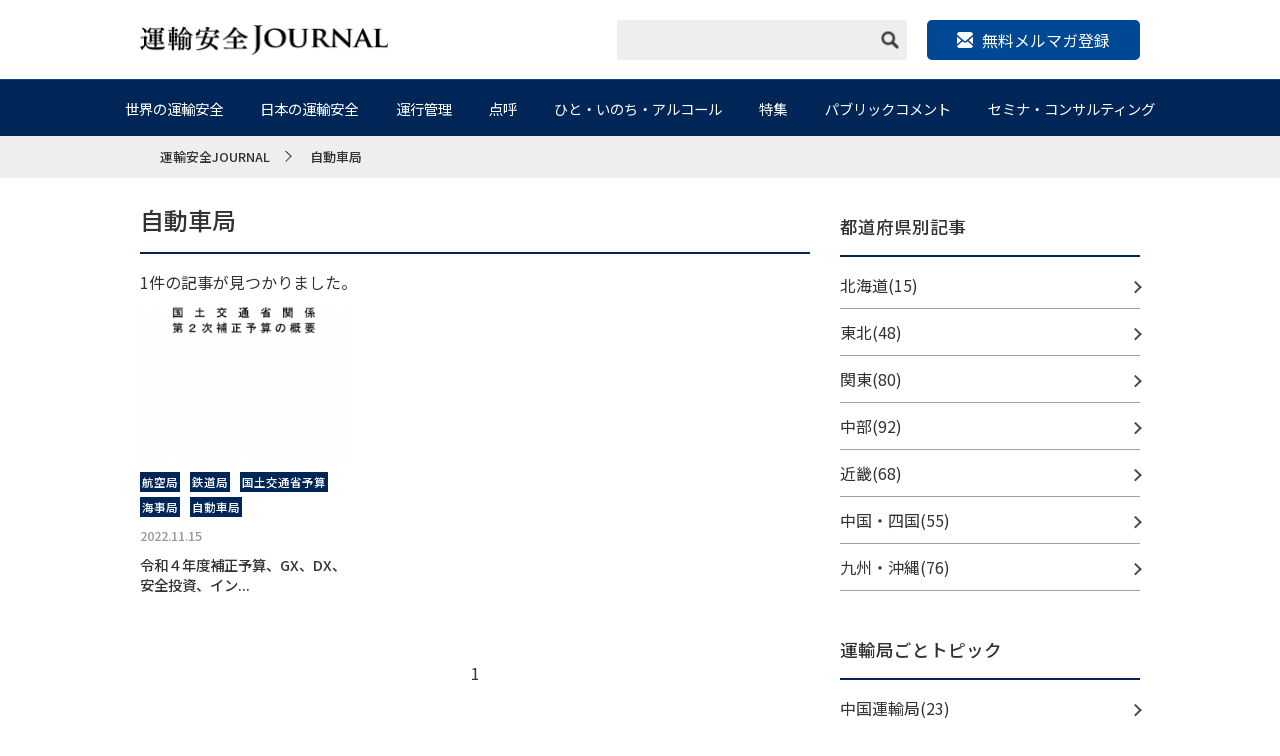

--- FILE ---
content_type: text/html; charset=UTF-8
request_url: https://transport-safety.jp/archives/tag/%E8%87%AA%E5%8B%95%E8%BB%8A%E5%B1%80
body_size: 70696
content:
<!DOCTYPE html>
<html lang="ja">
<head>
    <meta charset="utf-8">
    <meta http-equiv="X-UA-Compatible" content="IE=edge">
    <meta name="viewport" content="width=device-width, initial-scale=1.0">
    <meta name="format-detection" content="telephone=no">
    <meta name="google-site-verification" content="wWPTUW2Iv7YrS1ryFC3i8h8G0JVDLOicq_zSe8bKKkI" />
    
    <link href="https://fonts.googleapis.com/css?family=Noto+Sans+JP:100,300,400,500&amp;subset=japanese" rel="stylesheet">
    <link href="https://fonts.googleapis.com/css?family=Noto+Sans+KR:100,300,400,500&amp;subset=japanese" rel="stylesheet">
    <!-- webfont end -->
    <link rel="stylesheet" href="https://transport-safety.jp/wp-content/themes/transport-safety/css/base.css">
    <link rel="stylesheet" href="https://transport-safety.jp/wp-content/themes/transport-safety/css/style.css">
    <link rel="stylesheet" href="https://transport-safety.jp/wp-content/themes/transport-safety/css/style20251015.css">
    <link rel="stylesheet" href="https://transport-safety.jp/wp-content/themes/transport-safety/css/common.css">
    <link rel="stylesheet" href="https://transport-safety.jp/wp-content/themes/transport-safety/js/slick/slick.css">
    <link rel="stylesheet" type="text/css" href="https://transport-safety.jp/wp-content/themes/transport-safety/js/colorbox/colorbox.css">
    <!--202310ヘッダー改修用CSS-->
    <link rel="stylesheet" href="https://transport-safety.jp/wp-content/themes/transport-safety/css/202310.css">
    <!-- css end -->
    <script src="https://ajax.googleapis.com/ajax/libs/jquery/1.11.1/jquery.min.js"></script>
    <script src="https://transport-safety.jp/wp-content/themes/transport-safety/js/function.js"></script>
    <script src="https://transport-safety.jp/wp-content/themes/transport-safety/js/matchHeight/matchHeight.js"></script>
    <script src="https://transport-safety.jp/wp-content/themes/transport-safety/js/slick/slick.min.js"></script>
    <script src="https://transport-safety.jp/wp-content/themes/transport-safety/js/colorbox/colorbox.min.js"></script>
    <!-- js end -->
    <link rel="icon" href="https://transport-safety.jp/wp-content/themes/transport-safety/img/common/favicon.ico">
    <!-- favicon end -->
    <!-- Google Tag Manager -->
    <script>(function(w,d,s,l,i){w[l]=w[l]||[];w[l].push({'gtm.start':
    new Date().getTime(),event:'gtm.js'});var f=d.getElementsByTagName(s)[0],
    j=d.createElement(s),dl=l!='dataLayer'?'&l='+l:'';j.async=true;j.src=
    'https://www.googletagmanager.com/gtm.js?id='+i+dl;f.parentNode.insertBefore(j,f);
    })(window,document,'script','dataLayer','GTM-M6PG4C3');</script>
    <!-- End Google Tag Manager -->
    
		<!-- All in One SEO 4.8.0 - aioseo.com -->
		<title>自動車局 - 運輸安全JOURNAL</title>
	<meta name="robots" content="max-image-preview:large" />
	<link rel="canonical" href="https://transport-safety.jp/archives/tag/%e8%87%aa%e5%8b%95%e8%bb%8a%e5%b1%80" />
	<meta name="generator" content="All in One SEO (AIOSEO) 4.8.0" />
		<script type="application/ld+json" class="aioseo-schema">
			{"@context":"https:\/\/schema.org","@graph":[{"@type":"BreadcrumbList","@id":"https:\/\/transport-safety.jp\/archives\/tag\/%E8%87%AA%E5%8B%95%E8%BB%8A%E5%B1%80#breadcrumblist","itemListElement":[{"@type":"ListItem","@id":"https:\/\/transport-safety.jp\/#listItem","position":1,"name":"\u5bb6","item":"https:\/\/transport-safety.jp\/","nextItem":{"@type":"ListItem","@id":"https:\/\/transport-safety.jp\/archives\/tag\/%e8%87%aa%e5%8b%95%e8%bb%8a%e5%b1%80#listItem","name":"\u81ea\u52d5\u8eca\u5c40"}},{"@type":"ListItem","@id":"https:\/\/transport-safety.jp\/archives\/tag\/%e8%87%aa%e5%8b%95%e8%bb%8a%e5%b1%80#listItem","position":2,"name":"\u81ea\u52d5\u8eca\u5c40","previousItem":{"@type":"ListItem","@id":"https:\/\/transport-safety.jp\/#listItem","name":"\u5bb6"}}]},{"@type":"CollectionPage","@id":"https:\/\/transport-safety.jp\/archives\/tag\/%E8%87%AA%E5%8B%95%E8%BB%8A%E5%B1%80#collectionpage","url":"https:\/\/transport-safety.jp\/archives\/tag\/%E8%87%AA%E5%8B%95%E8%BB%8A%E5%B1%80","name":"\u81ea\u52d5\u8eca\u5c40 - \u904b\u8f38\u5b89\u5168JOURNAL","inLanguage":"ja","isPartOf":{"@id":"https:\/\/transport-safety.jp\/#website"},"breadcrumb":{"@id":"https:\/\/transport-safety.jp\/archives\/tag\/%E8%87%AA%E5%8B%95%E8%BB%8A%E5%B1%80#breadcrumblist"}},{"@type":"Organization","@id":"https:\/\/transport-safety.jp\/#organization","name":"\u904b\u8f38\u5b89\u5168JOURNAL","description":"\u904b\u8f38\u696d\u754c\u3068\u4ea4\u901a\u5b89\u5168\u3092\u611b\u3059\u308b\u3059\u3079\u3066\u306e\u8005\u305f\u3061\u3078\u304a\u5c4a\u3051\u3059\u308b\u696d\u754c\u7d19","url":"https:\/\/transport-safety.jp\/"},{"@type":"WebSite","@id":"https:\/\/transport-safety.jp\/#website","url":"https:\/\/transport-safety.jp\/","name":"\u904b\u8f38\u5b89\u5168JOURNAL","description":"\u904b\u8f38\u696d\u754c\u3068\u4ea4\u901a\u5b89\u5168\u3092\u611b\u3059\u308b\u3059\u3079\u3066\u306e\u8005\u305f\u3061\u3078\u304a\u5c4a\u3051\u3059\u308b\u696d\u754c\u7d19","inLanguage":"ja","publisher":{"@id":"https:\/\/transport-safety.jp\/#organization"}}]}
		</script>
		<!-- All in One SEO -->

<link rel="alternate" type="application/rss+xml" title="運輸安全JOURNAL &raquo; 自動車局 タグのフィード" href="https://transport-safety.jp/archives/tag/%e8%87%aa%e5%8b%95%e8%bb%8a%e5%b1%80/feed" />
<script type="text/javascript">
window._wpemojiSettings = {"baseUrl":"https:\/\/s.w.org\/images\/core\/emoji\/14.0.0\/72x72\/","ext":".png","svgUrl":"https:\/\/s.w.org\/images\/core\/emoji\/14.0.0\/svg\/","svgExt":".svg","source":{"concatemoji":"https:\/\/transport-safety.jp\/wp-includes\/js\/wp-emoji-release.min.js?ver=6.2.5"}};
/*! This file is auto-generated */
!function(e,a,t){var n,r,o,i=a.createElement("canvas"),p=i.getContext&&i.getContext("2d");function s(e,t){p.clearRect(0,0,i.width,i.height),p.fillText(e,0,0);e=i.toDataURL();return p.clearRect(0,0,i.width,i.height),p.fillText(t,0,0),e===i.toDataURL()}function c(e){var t=a.createElement("script");t.src=e,t.defer=t.type="text/javascript",a.getElementsByTagName("head")[0].appendChild(t)}for(o=Array("flag","emoji"),t.supports={everything:!0,everythingExceptFlag:!0},r=0;r<o.length;r++)t.supports[o[r]]=function(e){if(p&&p.fillText)switch(p.textBaseline="top",p.font="600 32px Arial",e){case"flag":return s("\ud83c\udff3\ufe0f\u200d\u26a7\ufe0f","\ud83c\udff3\ufe0f\u200b\u26a7\ufe0f")?!1:!s("\ud83c\uddfa\ud83c\uddf3","\ud83c\uddfa\u200b\ud83c\uddf3")&&!s("\ud83c\udff4\udb40\udc67\udb40\udc62\udb40\udc65\udb40\udc6e\udb40\udc67\udb40\udc7f","\ud83c\udff4\u200b\udb40\udc67\u200b\udb40\udc62\u200b\udb40\udc65\u200b\udb40\udc6e\u200b\udb40\udc67\u200b\udb40\udc7f");case"emoji":return!s("\ud83e\udef1\ud83c\udffb\u200d\ud83e\udef2\ud83c\udfff","\ud83e\udef1\ud83c\udffb\u200b\ud83e\udef2\ud83c\udfff")}return!1}(o[r]),t.supports.everything=t.supports.everything&&t.supports[o[r]],"flag"!==o[r]&&(t.supports.everythingExceptFlag=t.supports.everythingExceptFlag&&t.supports[o[r]]);t.supports.everythingExceptFlag=t.supports.everythingExceptFlag&&!t.supports.flag,t.DOMReady=!1,t.readyCallback=function(){t.DOMReady=!0},t.supports.everything||(n=function(){t.readyCallback()},a.addEventListener?(a.addEventListener("DOMContentLoaded",n,!1),e.addEventListener("load",n,!1)):(e.attachEvent("onload",n),a.attachEvent("onreadystatechange",function(){"complete"===a.readyState&&t.readyCallback()})),(e=t.source||{}).concatemoji?c(e.concatemoji):e.wpemoji&&e.twemoji&&(c(e.twemoji),c(e.wpemoji)))}(window,document,window._wpemojiSettings);
</script>
<style type="text/css">
img.wp-smiley,
img.emoji {
	display: inline !important;
	border: none !important;
	box-shadow: none !important;
	height: 1em !important;
	width: 1em !important;
	margin: 0 0.07em !important;
	vertical-align: -0.1em !important;
	background: none !important;
	padding: 0 !important;
}
</style>
	<link rel='stylesheet' id='wp-block-library-css' href='https://transport-safety.jp/wp-includes/css/dist/block-library/style.min.css?ver=6.2.5' type='text/css' media='all' />
<link rel='stylesheet' id='classic-theme-styles-css' href='https://transport-safety.jp/wp-includes/css/classic-themes.min.css?ver=6.2.5' type='text/css' media='all' />
<style id='global-styles-inline-css' type='text/css'>
body{--wp--preset--color--black: #000000;--wp--preset--color--cyan-bluish-gray: #abb8c3;--wp--preset--color--white: #ffffff;--wp--preset--color--pale-pink: #f78da7;--wp--preset--color--vivid-red: #cf2e2e;--wp--preset--color--luminous-vivid-orange: #ff6900;--wp--preset--color--luminous-vivid-amber: #fcb900;--wp--preset--color--light-green-cyan: #7bdcb5;--wp--preset--color--vivid-green-cyan: #00d084;--wp--preset--color--pale-cyan-blue: #8ed1fc;--wp--preset--color--vivid-cyan-blue: #0693e3;--wp--preset--color--vivid-purple: #9b51e0;--wp--preset--gradient--vivid-cyan-blue-to-vivid-purple: linear-gradient(135deg,rgba(6,147,227,1) 0%,rgb(155,81,224) 100%);--wp--preset--gradient--light-green-cyan-to-vivid-green-cyan: linear-gradient(135deg,rgb(122,220,180) 0%,rgb(0,208,130) 100%);--wp--preset--gradient--luminous-vivid-amber-to-luminous-vivid-orange: linear-gradient(135deg,rgba(252,185,0,1) 0%,rgba(255,105,0,1) 100%);--wp--preset--gradient--luminous-vivid-orange-to-vivid-red: linear-gradient(135deg,rgba(255,105,0,1) 0%,rgb(207,46,46) 100%);--wp--preset--gradient--very-light-gray-to-cyan-bluish-gray: linear-gradient(135deg,rgb(238,238,238) 0%,rgb(169,184,195) 100%);--wp--preset--gradient--cool-to-warm-spectrum: linear-gradient(135deg,rgb(74,234,220) 0%,rgb(151,120,209) 20%,rgb(207,42,186) 40%,rgb(238,44,130) 60%,rgb(251,105,98) 80%,rgb(254,248,76) 100%);--wp--preset--gradient--blush-light-purple: linear-gradient(135deg,rgb(255,206,236) 0%,rgb(152,150,240) 100%);--wp--preset--gradient--blush-bordeaux: linear-gradient(135deg,rgb(254,205,165) 0%,rgb(254,45,45) 50%,rgb(107,0,62) 100%);--wp--preset--gradient--luminous-dusk: linear-gradient(135deg,rgb(255,203,112) 0%,rgb(199,81,192) 50%,rgb(65,88,208) 100%);--wp--preset--gradient--pale-ocean: linear-gradient(135deg,rgb(255,245,203) 0%,rgb(182,227,212) 50%,rgb(51,167,181) 100%);--wp--preset--gradient--electric-grass: linear-gradient(135deg,rgb(202,248,128) 0%,rgb(113,206,126) 100%);--wp--preset--gradient--midnight: linear-gradient(135deg,rgb(2,3,129) 0%,rgb(40,116,252) 100%);--wp--preset--duotone--dark-grayscale: url('#wp-duotone-dark-grayscale');--wp--preset--duotone--grayscale: url('#wp-duotone-grayscale');--wp--preset--duotone--purple-yellow: url('#wp-duotone-purple-yellow');--wp--preset--duotone--blue-red: url('#wp-duotone-blue-red');--wp--preset--duotone--midnight: url('#wp-duotone-midnight');--wp--preset--duotone--magenta-yellow: url('#wp-duotone-magenta-yellow');--wp--preset--duotone--purple-green: url('#wp-duotone-purple-green');--wp--preset--duotone--blue-orange: url('#wp-duotone-blue-orange');--wp--preset--font-size--small: 13px;--wp--preset--font-size--medium: 20px;--wp--preset--font-size--large: 36px;--wp--preset--font-size--x-large: 42px;--wp--preset--spacing--20: 0.44rem;--wp--preset--spacing--30: 0.67rem;--wp--preset--spacing--40: 1rem;--wp--preset--spacing--50: 1.5rem;--wp--preset--spacing--60: 2.25rem;--wp--preset--spacing--70: 3.38rem;--wp--preset--spacing--80: 5.06rem;--wp--preset--shadow--natural: 6px 6px 9px rgba(0, 0, 0, 0.2);--wp--preset--shadow--deep: 12px 12px 50px rgba(0, 0, 0, 0.4);--wp--preset--shadow--sharp: 6px 6px 0px rgba(0, 0, 0, 0.2);--wp--preset--shadow--outlined: 6px 6px 0px -3px rgba(255, 255, 255, 1), 6px 6px rgba(0, 0, 0, 1);--wp--preset--shadow--crisp: 6px 6px 0px rgba(0, 0, 0, 1);}:where(.is-layout-flex){gap: 0.5em;}body .is-layout-flow > .alignleft{float: left;margin-inline-start: 0;margin-inline-end: 2em;}body .is-layout-flow > .alignright{float: right;margin-inline-start: 2em;margin-inline-end: 0;}body .is-layout-flow > .aligncenter{margin-left: auto !important;margin-right: auto !important;}body .is-layout-constrained > .alignleft{float: left;margin-inline-start: 0;margin-inline-end: 2em;}body .is-layout-constrained > .alignright{float: right;margin-inline-start: 2em;margin-inline-end: 0;}body .is-layout-constrained > .aligncenter{margin-left: auto !important;margin-right: auto !important;}body .is-layout-constrained > :where(:not(.alignleft):not(.alignright):not(.alignfull)){max-width: var(--wp--style--global--content-size);margin-left: auto !important;margin-right: auto !important;}body .is-layout-constrained > .alignwide{max-width: var(--wp--style--global--wide-size);}body .is-layout-flex{display: flex;}body .is-layout-flex{flex-wrap: wrap;align-items: center;}body .is-layout-flex > *{margin: 0;}:where(.wp-block-columns.is-layout-flex){gap: 2em;}.has-black-color{color: var(--wp--preset--color--black) !important;}.has-cyan-bluish-gray-color{color: var(--wp--preset--color--cyan-bluish-gray) !important;}.has-white-color{color: var(--wp--preset--color--white) !important;}.has-pale-pink-color{color: var(--wp--preset--color--pale-pink) !important;}.has-vivid-red-color{color: var(--wp--preset--color--vivid-red) !important;}.has-luminous-vivid-orange-color{color: var(--wp--preset--color--luminous-vivid-orange) !important;}.has-luminous-vivid-amber-color{color: var(--wp--preset--color--luminous-vivid-amber) !important;}.has-light-green-cyan-color{color: var(--wp--preset--color--light-green-cyan) !important;}.has-vivid-green-cyan-color{color: var(--wp--preset--color--vivid-green-cyan) !important;}.has-pale-cyan-blue-color{color: var(--wp--preset--color--pale-cyan-blue) !important;}.has-vivid-cyan-blue-color{color: var(--wp--preset--color--vivid-cyan-blue) !important;}.has-vivid-purple-color{color: var(--wp--preset--color--vivid-purple) !important;}.has-black-background-color{background-color: var(--wp--preset--color--black) !important;}.has-cyan-bluish-gray-background-color{background-color: var(--wp--preset--color--cyan-bluish-gray) !important;}.has-white-background-color{background-color: var(--wp--preset--color--white) !important;}.has-pale-pink-background-color{background-color: var(--wp--preset--color--pale-pink) !important;}.has-vivid-red-background-color{background-color: var(--wp--preset--color--vivid-red) !important;}.has-luminous-vivid-orange-background-color{background-color: var(--wp--preset--color--luminous-vivid-orange) !important;}.has-luminous-vivid-amber-background-color{background-color: var(--wp--preset--color--luminous-vivid-amber) !important;}.has-light-green-cyan-background-color{background-color: var(--wp--preset--color--light-green-cyan) !important;}.has-vivid-green-cyan-background-color{background-color: var(--wp--preset--color--vivid-green-cyan) !important;}.has-pale-cyan-blue-background-color{background-color: var(--wp--preset--color--pale-cyan-blue) !important;}.has-vivid-cyan-blue-background-color{background-color: var(--wp--preset--color--vivid-cyan-blue) !important;}.has-vivid-purple-background-color{background-color: var(--wp--preset--color--vivid-purple) !important;}.has-black-border-color{border-color: var(--wp--preset--color--black) !important;}.has-cyan-bluish-gray-border-color{border-color: var(--wp--preset--color--cyan-bluish-gray) !important;}.has-white-border-color{border-color: var(--wp--preset--color--white) !important;}.has-pale-pink-border-color{border-color: var(--wp--preset--color--pale-pink) !important;}.has-vivid-red-border-color{border-color: var(--wp--preset--color--vivid-red) !important;}.has-luminous-vivid-orange-border-color{border-color: var(--wp--preset--color--luminous-vivid-orange) !important;}.has-luminous-vivid-amber-border-color{border-color: var(--wp--preset--color--luminous-vivid-amber) !important;}.has-light-green-cyan-border-color{border-color: var(--wp--preset--color--light-green-cyan) !important;}.has-vivid-green-cyan-border-color{border-color: var(--wp--preset--color--vivid-green-cyan) !important;}.has-pale-cyan-blue-border-color{border-color: var(--wp--preset--color--pale-cyan-blue) !important;}.has-vivid-cyan-blue-border-color{border-color: var(--wp--preset--color--vivid-cyan-blue) !important;}.has-vivid-purple-border-color{border-color: var(--wp--preset--color--vivid-purple) !important;}.has-vivid-cyan-blue-to-vivid-purple-gradient-background{background: var(--wp--preset--gradient--vivid-cyan-blue-to-vivid-purple) !important;}.has-light-green-cyan-to-vivid-green-cyan-gradient-background{background: var(--wp--preset--gradient--light-green-cyan-to-vivid-green-cyan) !important;}.has-luminous-vivid-amber-to-luminous-vivid-orange-gradient-background{background: var(--wp--preset--gradient--luminous-vivid-amber-to-luminous-vivid-orange) !important;}.has-luminous-vivid-orange-to-vivid-red-gradient-background{background: var(--wp--preset--gradient--luminous-vivid-orange-to-vivid-red) !important;}.has-very-light-gray-to-cyan-bluish-gray-gradient-background{background: var(--wp--preset--gradient--very-light-gray-to-cyan-bluish-gray) !important;}.has-cool-to-warm-spectrum-gradient-background{background: var(--wp--preset--gradient--cool-to-warm-spectrum) !important;}.has-blush-light-purple-gradient-background{background: var(--wp--preset--gradient--blush-light-purple) !important;}.has-blush-bordeaux-gradient-background{background: var(--wp--preset--gradient--blush-bordeaux) !important;}.has-luminous-dusk-gradient-background{background: var(--wp--preset--gradient--luminous-dusk) !important;}.has-pale-ocean-gradient-background{background: var(--wp--preset--gradient--pale-ocean) !important;}.has-electric-grass-gradient-background{background: var(--wp--preset--gradient--electric-grass) !important;}.has-midnight-gradient-background{background: var(--wp--preset--gradient--midnight) !important;}.has-small-font-size{font-size: var(--wp--preset--font-size--small) !important;}.has-medium-font-size{font-size: var(--wp--preset--font-size--medium) !important;}.has-large-font-size{font-size: var(--wp--preset--font-size--large) !important;}.has-x-large-font-size{font-size: var(--wp--preset--font-size--x-large) !important;}
.wp-block-navigation a:where(:not(.wp-element-button)){color: inherit;}
:where(.wp-block-columns.is-layout-flex){gap: 2em;}
.wp-block-pullquote{font-size: 1.5em;line-height: 1.6;}
</style>
<link rel="https://api.w.org/" href="https://transport-safety.jp/wp-json/" /><link rel="alternate" type="application/json" href="https://transport-safety.jp/wp-json/wp/v2/tags/737" /><link rel="EditURI" type="application/rsd+xml" title="RSD" href="https://transport-safety.jp/xmlrpc.php?rsd" />
<link rel="wlwmanifest" type="application/wlwmanifest+xml" href="https://transport-safety.jp/wp-includes/wlwmanifest.xml" />
</head>

<body>
    <!-- Google Tag Manager (noscript) -->
    <noscript><iframe src="https://www.googletagmanager.com/ns.html?id=GTM-M6PG4C3"
    height="0" width="0" style="display:none;visibility:hidden"></iframe></noscript>
    <!-- End Google Tag Manager (noscript) -->
    <div id="wrapper">
        <header id="header">
            <div class="inner">
                <h1 class="logo"><a href="/"><img src="https://transport-safety.jp/wp-content/themes/transport-safety/img/common/header_logo.png" alt="運輸安全JOURNAL"></a></h1>
                <div class="right">
                    <div class="search pc">
                        <form role="search" method="get" id="searchform" name="searchform_pc" class="navbar-form navbar-right" action="https://transport-safety.jp">
                            <input type="text" class="search_box" name="s" id="s" required>
                            <div class="sample3Button" onclick="goSearch()">
                                <img src="https://transport-safety.jp/wp-content/themes/transport-safety/img/common/icon_search.png" alt="image" class="icon_search">
                            </div>
                            <input type="submit" value="" style="display: none;" name="submitBtn">
                        </form>
                    </div>

                    <!--202310ヘッダー改修用-->
                    <div class="header_mail">
                        <p class="header_mail_btn"><a target="_blank" href="https://tokai-denshi.satori.site/record?_gl=1*qjixxw*_ga*MTY3MDE0MzA2OS4xNjc1OTkwNTc4*_ga_6M0CDTKZRM*MTY5NTk4MjM5My45LjEuMTY5NTk4MjQwOC40NS4wLjA."><span>無料メルマガ登録</span></a></p>
                    </div>
                    <!--//202310ヘッダー改修用-->
<!--
                    <ul class="sns pc">
                        <li>
                            <a href=""><img src="https://transport-safety.jp/wp-content/themes/transport-safety/img/common/icon_tw.png" alt="twitter"></a>
                        </li>
                        <li>
                            <a href=""><img src="https://transport-safety.jp/wp-content/themes/transport-safety/img/common/icon_fb.png" alt="twitter"></a>
                        </li>
                        <li>
                            <a href=""><img src="https://transport-safety.jp/wp-content/themes/transport-safety/img/common/icon_ig.png" alt="twitter"></a>
                        </li>
                    </ul>
1-->
                </div>
            </div>
        </header>
        <!-- header end -->

        <div id="nav_pc" class="pc">
            <nav>
                <div class="inner">
                    <ul class="dropdwn">
                        <li>
                            <a href="https://transport-safety.jp/world-transport-safety/">世界の運輸安全</a>
                            <ul class="dropdwn_menu">
                                <li><a href="https://transport-safety.jp/archives/category/world-transport-safety/world/">世界</a></li>
                                <li><a href="https://transport-safety.jp/archives/category/world-transport-safety/us-canada/">アメリカ/カナダ</a></li>
                                <li><a href="https://transport-safety.jp/archives/category/world-transport-safety/eu-russia/">EU/ロシア</a></li>
                                <li><a href="https://transport-safety.jp/archives/category/world-transport-safety/asia/">アジア</a></li>
                                <li><a href="https://transport-safety.jp/archives/category/world-transport-safety/australia/">オーストラリア</a></li>
                                <li><a href="https://transport-safety.jp/archives/category/world-transport-safety/latin-america/">中南米</a></li>
                                <li><a href="https://transport-safety.jp/archives/category/world-transport-safety/africa/">アフリカ</a></li>
                                <li><a href="https://transport-safety.jp/archives/category/world-transport-safety/other/">その他</a></li>
                            </ul>
                        </li>
                        <li>
                            <a href="https://transport-safety.jp/japanese-transportation-safety/">日本の運輸安全</a>
                            <ul class="dropdwn_menu">
                                <li><a href="https://transport-safety.jp/archives/category/japanese-transportation-safety/bus-taxi-truck/">バス/タクシー/トラック</a></li>
                                <li><a href="https://transport-safety.jp/archives/category/japanese-transportation-safety/rail-transportation/">鉄道輸送</a></li>
                                <li><a href="https://transport-safety.jp/archives/category/japanese-transportation-safety/marine-transport/">海上輸送</a></li>
                                <li><a href="https://transport-safety.jp/archives/category/japanese-transportation-safety/air-transportation/">航空輸送</a></li>
                                <li><a href="https://transport-safety.jp/archives/category/japanese-transportation-safety/general-companies/">一般企業</a></li>
                            </ul>
                        </li>
                        <li>
                            <a href="https://transport-safety.jp/operation-management/">運行管理</a>
                            <ul class="dropdwn_menu">
                                <li><a href="https://transport-safety.jp/archives/category/operation-management/preventing-overwork-driving/">過労運転防止</a></li>
                                <li><a href="https://transport-safety.jp/archives/category/operation-management/prevention-of-drunk-driving/">飲酒運転防止</a></li>
                                <li><a href="https://transport-safety.jp/archives/category/operation-management/prevention-of-health-related-accidents/">健康起因事故防止</a></li>
                                <li><a href="https://transport-safety.jp/archives/category/operation-management/roll-call-management/">点呼管理</a></li>
                                <li><a href="https://transport-safety.jp/archives/category/operation-management/crew-ledger-management/">乗務員台帳管理</a></li>
                                <li><a href="https://transport-safety.jp/archives/category/operation-management/driver-education/">運転者教育</a></li>
                                <li><a href="https://transport-safety.jp/archives/category/operation-management/vehicle-management/">車両管理</a></li>
                            </ul>
                        </li>
                        <li>
                            <a href="/roll-call/">点呼</a>
                            <ul class="dropdwn_menu">
                                <li><a href="https://transport-safety.jp/archives/category/roll_call/face-to-face-call/">対面点呼</a></li>
                                <li><a href="https://transport-safety.jp/archives/category/roll_call/telephone-roll-call/">電話点呼</a></li>
                                <li><a href="https://transport-safety.jp/archives/category/roll_call/it-roll-call/">IT点呼</a></li>
                                <li><a href="https://transport-safety.jp/archives/category/roll_call/joint-roll-call/">共同点呼</a></li>
                                <li><a href="https://transport-safety.jp/archives/category/roll_call/roll-call-and-alcohol-detector/">点呼とアルコール検知器</a></li>
                            </ul>
                        </li>
                        <li>
                            <a href="/people-life-alcohol/">ひと・いのち・アルコール</a>
                            <ul class="dropdwn_menu">
                                <li><a href="https://transport-safety.jp/archives/category/people-life-alcohol/drunk-driving-fact-sheet/">飲酒運転Fact sheet</a></li>
                                <li><a href="https://transport-safety.jp/archives/category/people-life-alcohol/ordinance-to-prevent-drunk-driving/">飲酒運転防止条例</a></li>
                                <li><a href="https://transport-safety.jp/archives/category/people-life-alcohol/alcohol-interlock/">アルコールインターロック</a></li>
                                <li><a href="https://transport-safety.jp/archives/category/people-life-alcohol/alcohol-problems/">アルコール問題</a></li>
                            </ul>
                        </li>
                        <li>
                            <a href="/feature/">特集</a>
                            <ul class="dropdwn_menu">
                                <li><a href="https://transport-safety.jp/archives/category/feature/self-driving/">自動運転</a></li>
                                <li><a href="https://transport-safety.jp/archives/category/feature/digital-operation-management/">デジタル運行管理</a></li>
                                <li><a href="https://transport-safety.jp/archives/category/feature/robot-roll-call/">ロボット点呼</a></li>
                                <li><a href="https://transport-safety.jp/archives/category/feature/new-coronavirus/">新型コロナウィルス</a></li>
                                <li><a href="https://transport-safety.jp/archives/category/feature/ride-share">ライドシェア・自家用有償運送事業</a></li>
                                <li><a href="https://transport-safety.jp/ts_ai_lab">運輸安全AIラボ</a></li>
                            </ul>
                        </li>
                        <li>
                            <a href="/public-comment/">パブリックコメント</a>
                            <ul class="dropdwn_menu">
                                <li><a href="https://transport-safety.jp/archives/category/public-comment/what-is-public-comment/">運輸安全系パブリックコメント</a></li>
                                <li><a href="https://transport-safety.jp/archives/category/public-comment/accident-statistics/">事故統計</a></li>
                                <li><a href="https://transport-safety.jp/archives/category/public-comment/administrative-disposition/">行政処分</a></li>
                                <li><a href="https://transport-safety.jp/archives/category/public-comment/audit-analysis/">監査分析</a></li>
                            </ul>
                        </li>
                        <li>
                            <a href="/seminar-consulting/">セミナ・コンサルティング</a>
                            <ul class="dropdwn_menu">
                                <li><a href="https://transport-safety.jp/archives/category/seminar-consulting/drinking-education/">飲酒教育</a></li>
                                <li><a href="https://transport-safety.jp/archives/category/seminar-consulting/drug-education/">薬物教育</a></li>
                                <li><a href="https://transport-safety.jp/archives/category/seminar-consulting/roll-call-seminar/">点呼セミナー</a></li>
                                <li><a href="https://transport-safety.jp/archives/category/seminar-consulting/safety-consulting/">安全コンサルティング</a></li>
                            </ul>
                        </li>
                    </ul>
                </div>
            </nav>
        </div>
        <!-- nav sp end -->

        <div id="nav_sp" class="sp">
            <div id="btn_nav"><span></span><span></span><span></span></div>
            <nav>
                <ul class="main_nav">
                    <li>
                        <p class="aco_btn">世界の運輸安全</p>
                        <ul class="aco_box">
                            <li><a href="https://transport-safety.jp/world-transport-safety/">カテゴリーTOP</a></li>
                            <li><a href="https://transport-safety.jp/archives/category/world-transport-safety/world/">世界</a></li>
                            <li><a href="https://transport-safety.jp/archives/category/world-transport-safety/us-canada/">アメリカ/カナダ</a></li>
                            <li><a href="https://transport-safety.jp/archives/category/world-transport-safety/eu-russia/">EU/ロシア</a></li>
                            <li><a href="https://transport-safety.jp/archives/category/world-transport-safety/asia/">アジア</a></li>
                            <li><a href="https://transport-safety.jp/archives/category/world-transport-safety/australia/">オーストラリア</a></li>
                            <li><a href="https://transport-safety.jp/archives/category/world-transport-safety/latin-america/">中南米</a></li>
                            <li><a href="https://transport-safety.jp/archives/category/world-transport-safety/africa/">アフリカ</a></li>
                            <li><a href="https://transport-safety.jp/archives/category/world-transport-safety/other/">その他</a></li>
                        </ul>
                    </li>
                    <li>
                        <p class="aco_btn">日本の運輸安全</p>
                        <ul class="aco_box">
                            <li><a href="https://transport-safety.jp/japanese-transportation-safety/">カテゴリーTOP</a></li>
                            <li><a href="https://transport-safety.jp/archives/category/japanese-transportation-safety/bus-taxi-truck/">バス/タクシー/トラック</a></li>
                            <li><a href="https://transport-safety.jp/archives/category/japanese-transportation-safety/rail-transportation/">鉄道輸送</a></li>
                            <li><a href="https://transport-safety.jp/archives/category/japanese-transportation-safety/marine-transport/">海上輸送</a></li>
                            <li><a href="https://transport-safety.jp/archives/category/japanese-transportation-safety/air-transportation/">航空輸送</a></li>
                            <li><a href="https://transport-safety.jp/archives/category/japanese-transportation-safety/general-companies/">一般企業</a></li>
                        </ul>
                    </li>
                    <li>
                        <p class="aco_btn">運行管理</p>
                        <ul class="aco_box">
                            <li><a href="https://transport-safety.jp/operation-management/">カテゴリーTOP</a></li>
                            <li><a href="https://transport-safety.jp/archives/category/operation-management/preventing-overwork-driving/">過労運転防止</a></li>
                            <li><a href="https://transport-safety.jp/archives/category/operation-management/prevention-of-drunk-driving/">飲酒運転防止</a></li>
                            <li><a href="https://transport-safety.jp/archives/category/operation-management/prevention-of-health-related-accidents/">健康起因事故防止</a></li>
                            <li><a href="https://transport-safety.jp/archives/category/operation-management/roll-call-management/">点呼管理</a></li>
                            <li><a href="https://transport-safety.jp/archives/category/operation-management/crew-ledger-management/">乗務員台帳管理</a></li>
                            <li><a href="https://transport-safety.jp/archives/category/operation-management/driver-education/">運転者教育</a></li>
                            <li><a href="https://transport-safety.jp/archives/category/operation-management/vehicle-management/">車両管理</a></li>
                        </ul>
                    </li>
                    <li>
                        <p class="aco_btn">点呼</p>
                        <ul class="aco_box">
                            <li><a href="https://transport-safety.jp/roll-call/">カテゴリーTOP</a></li>
                            <li><a href="https://transport-safety.jp/archives/category/roll_call/face-to-face-call/">対面点呼</a></li>
                            <li><a href="https://transport-safety.jp/archives/category/roll_call/telephone-roll-call/">電話点呼</a></li>
                            <li><a href="https://transport-safety.jp/archives/category/roll_call/it-roll-call/">IT点呼</a></li>
                            <li><a href="https://transport-safety.jp/archives/category/roll_call/joint-roll-call/">共同点呼</a></li>
                            <li><a href="https://transport-safety.jp/archives/category/roll_call/roll-call-and-alcohol-detector/">点呼とアルコール検知器</a></li>
                        </ul>
                    </li>
                    <li>
                        <p class="aco_btn">ひと・いのち・アルコール</p>
                        <ul class="aco_box">
                            <li><a href="https://transport-safety.jp/people-life-alcohol/">カテゴリーTOP</a></li>
                            <li><a href="https://transport-safety.jp/archives/category/people-life-alcohol/drunk-driving-fact-sheet/">飲酒運転Fact sheet</a></li>
                            <li><a href="https://transport-safety.jp/archives/category/people-life-alcohol/ordinance-to-prevent-drunk-driving/">飲酒運転防止条例</a></li>
                            <li><a href="https://transport-safety.jp/archives/category/people-life-alcohol/alcohol-interlock/">アルコールインターロック</a></li>
                            <li><a href="https://transport-safety.jp/archives/category/people-life-alcohol/alcohol-problems/">アルコール問題</a></li>
                        </ul>
                    </li>
                    <li>
                        <p class="aco_btn">特集</p>
                        <ul class="aco_box">
                            <li><a href="https://transport-safety.jp/feature/">カテゴリーTOP</a></li>
                            <li><a href="https://transport-safety.jp/archives/category/feature/self-driving/">自動運転</a></li>
                            <li><a href="https://transport-safety.jp/archives/category/feature/digital-operation-management/">デジタル運行管理</a></li>
                            <li><a href="https://transport-safety.jp/archives/category/feature/robot-roll-call/">ロボット点呼</a></li>
                            <li><a href="https://transport-safety.jp/archives/category/feature/new-coronavirus/">新型コロナウィルス</a></li>
                            <li><a href="https://transport-safety.jp/archives/category/feature/ride-share">ライドシェア・自家用有償運送事業</a></li>
                            <li><a href="https://transport-safety.jp/ts_ai_lab">運輸安全AIラボ</a></li>
                        </ul>
                    </li>
                    <li>
                        <p class="aco_btn">パブリックコメント</p>
                        <ul class="aco_box">
                            <li><a href="https://transport-safety.jp/public-comment/">カテゴリーTOP</a></li>
                            <li><a href="https://transport-safety.jp/archives/category/public-comment/what-is-public-comment/">運輸安全系パブリックコメント</a></li>
                            <li><a href="https://transport-safety.jp/archives/category/public-comment/accident-statistics/">事故統計</a></li>
                            <li><a href="https://transport-safety.jp/archives/category/public-comment/administrative-disposition/">行政処分</a></li>
                            <li><a href="https://transport-safety.jp/archives/category/public-comment/audit-analysis/">監査分析</a></li>
                        </ul>
                    </li>
                    <li>
                        <p class="aco_btn">セミナ・コンサルティング</p>
                        <ul class="aco_box">
                            <li><a href="https://transport-safety.jp/seminar-consulting/">カテゴリーTOP</a></li>
                            <li><a href="https://transport-safety.jp/archives/category/seminar-consulting/drinking-education/">飲酒教育</a></li>
                            <li><a href="https://transport-safety.jp/archives/category/seminar-consulting/drug-education/">薬物教育</a></li>
                            <li><a href="https://transport-safety.jp/archives/category/seminar-consulting/roll-call-seminar/">点呼セミナー</a></li>
                            <li><a href="https://transport-safety.jp/archives/category/seminar-consulting/safety-consulting/">安全コンサルティング</a></li>
                        </ul>
                    </li>
                </ul>
                <div class="search sp">
                    <form role="search" method="get" id="searchformSp" name="searchform_sp" class="navbar-form navbar-right" action="https://transport-safety.jp">
                        <input type="text" class="search_box" name="s" id="s" required>
                        <div class="sample3Button" onclick="goSearch2()">
                            <img src="https://transport-safety.jp/wp-content/themes/transport-safety/img/common/icon_search.png" alt="image" class="icon_search">
                        </div>
                        <input type="submit" value="" style="display: none;" name="submitBtn2">
                    </form>
                </div>
                <!--<ul class="sns sp">
                    <li>
                        <a href=""><img src="https://transport-safety.jp/wp-content/themes/transport-safety/img/common/icon_tw.png" alt="twitter"></a>
                    </li>
                    <li>
                        <a href=""><img src="https://transport-safety.jp/wp-content/themes/transport-safety/img/common/icon_fb.png" alt="twitter"></a>
                    </li>
                    <li>
                        <a href=""><img src="https://transport-safety.jp/wp-content/themes/transport-safety/img/common/icon_ig.png" alt="twitter"></a>
                    </li>
                </ul>-->
            </nav>
        </div>
        <!-- nav sp end -->


                <div class="breadcrumb">
            <ul>
            <!-- Breadcrumb NavXT 7.2.0 -->
<li><a property="item" typeof="WebPage" title="Go to 運輸安全JOURNAL." href="https://transport-safety.jp" class="home" ><span property="name">運輸安全JOURNAL</span></a><meta property="position" content="1"></li><li><span property="name" class="archive taxonomy post_tag current-item">自動車局</span><meta property="url" content="https://transport-safety.jp/archives/tag/%e8%87%aa%e5%8b%95%e8%bb%8a%e5%b1%80"><meta property="position" content="2"></li>            </ul>
        </div>
                <!-- breadcrumb end -->


<main id="sub_cat01" class="sub_cat">
    <article>                
        <div class="two_column">
            <div class="inner">
                <div class="left">
                    <section id="article_list" class="area">
                        <div class="inner">
                            <h4 class="ttl01">自動車局</h4>
                                                            <div class="snumber">1件の記事が見つかりました。</div>
                                <ul class="common_art">
                                <li>
    <p class="img">
        <a href="https://transport-safety.jp/archives/14517">
            <img width="300" height="200" src="https://transport-safety.jp/wp-content/uploads/2022/11/image-19-300x200.png" class="attachment-thumbnail size-thumbnail wp-post-image" alt="" decoding="async" srcset="https://transport-safety.jp/wp-content/uploads/2022/11/image-19-300x200.png 300w, https://transport-safety.jp/wp-content/uploads/2022/11/image-19-210x140.png 210w" sizes="(max-width: 300px) 100vw, 300px" />        </a>
    </p>
    <ul class="in_cat"><li><a href="/archives/tag/%e8%88%aa%e7%a9%ba%e5%b1%80/">航空局</a></li><li><a href="/archives/tag/%e9%89%84%e9%81%93%e5%b1%80/">鉄道局</a></li><li><a href="/archives/tag/%e5%9b%bd%e5%9c%9f%e4%ba%a4%e9%80%9a%e7%9c%81%e4%ba%88%e7%ae%97/">国土交通省予算</a></li><li><a href="/archives/tag/%e6%b5%b7%e4%ba%8b%e5%b1%80/">海事局</a></li><li><a href="/archives/tag/%e8%87%aa%e5%8b%95%e8%bb%8a%e5%b1%80/">自動車局</a></li></ul>    <p class="date">2022.11.15</p>
    <p class="txt">
        <a href="https://transport-safety.jp/archives/14517" class="txt_limit25">令和４年度補正予算、GX、DX、安全投資、インフレ対応、自動車、航空、船舶、観光支援,災害対応等々・・・２兆円超え。</a>
    </p>
</li>
                                </ul>
                                                        </div>
                    </section>
                    <!-- article_list end -->

                    <div class="pager"><ul class="page-numbers"><li><span class="page-numbers current" aria-current="page">1</span></li></ul></div>                </div>
                <!-- left end -->


                <div class="right">
        <section id="pref" class="area">
        <div class="inner">
            <h4 class="ttl02">都道府県別記事</h4>
                        <dl>
                            <dt>
                    <a href="/archives/tag/pref_hokkaido/">北海道(15)</a>
                </dt>
                        </dl>
                        <dl>
                            <dt class="aco_btn">
                    <p>東北(48)</p>
                </dt>
                <dd class="aco_box">
                    <ul>
                                    <li><a href="/archives/tag/pref_aomori/">青森県(9)</a></li>
                                    <li><a href="/archives/tag/pref_iwate/">岩手県(7)</a></li>
                                    <li><a href="/archives/tag/pref_miyagi/">宮城県(14)</a></li>
                                    <li><a href="/archives/tag/pref_akita/">秋田県(8)</a></li>
                                    <li><a href="/archives/tag/pref_yamagata/">山形県(2)</a></li>
                                    <li><a href="/archives/tag/pref_fukushima/">福島県(8)</a></li>
                                </ul>
                </dd>
                        </dl>
                        <dl>
                            <dt class="aco_btn">
                    <p>関東(80)</p>
                </dt>
                <dd class="aco_box">
                    <ul>
                                    <li><a href="/archives/tag/pref_ibaraki/">茨城県(5)</a></li>
                                    <li><a href="/archives/tag/pref_tochigi/">栃木県(7)</a></li>
                                    <li><a href="/archives/tag/pref_gunma/">群馬県(8)</a></li>
                                    <li><a href="/archives/tag/pref_saitama/">埼玉県(12)</a></li>
                                    <li><a href="/archives/tag/pref_chiba/">千葉県(16)</a></li>
                                    <li><a href="/archives/tag/pref_tokyo/">東京都(16)</a></li>
                                    <li><a href="/archives/tag/pref_kanagawa/">神奈川県(16)</a></li>
                                </ul>
                </dd>
                        </dl>
                        <dl>
                            <dt class="aco_btn">
                    <p>中部(92)</p>
                </dt>
                <dd class="aco_box">
                    <ul>
                                    <li><a href="/archives/tag/pref_niigata/">新潟県(4)</a></li>
                                    <li><a href="/archives/tag/pref_toyama/">富山県(2)</a></li>
                                    <li><a href="/archives/tag/pref_ishikawa/">石川県(7)</a></li>
                                    <li><a href="/archives/tag/pref_fukui/">福井県(4)</a></li>
                                    <li><a href="/archives/tag/pref_yamanashi/">山梨県(4)</a></li>
                                    <li><a href="/archives/tag/pref_nagano/">長野県(11)</a></li>
                                    <li><a href="/archives/tag/pref_gifu/">岐阜県(7)</a></li>
                                    <li><a href="/archives/tag/pref_shizuoka/">静岡県(28)</a></li>
                                    <li><a href="/archives/tag/pref_aichi/">愛知県(25)</a></li>
                                </ul>
                </dd>
                        </dl>
                        <dl>
                            <dt class="aco_btn">
                    <p>近畿(68)</p>
                </dt>
                <dd class="aco_box">
                    <ul>
                                    <li><a href="/archives/tag/pref_mie/">三重県(11)</a></li>
                                    <li><a href="/archives/tag/pref_shiga/">滋賀県(9)</a></li>
                                    <li><a href="/archives/tag/pref_kyoto/">京都府(6)</a></li>
                                    <li><a href="/archives/tag/pref_osaka/">大阪府(23)</a></li>
                                    <li><a href="/archives/tag/pref_hyogo/">兵庫県(7)</a></li>
                                    <li><a href="/archives/tag/pref_nara/">奈良県(5)</a></li>
                                    <li><a href="/archives/tag/pref_wakayama/">和歌山県(7)</a></li>
                                </ul>
                </dd>
                        </dl>
                        <dl>
                            <dt class="aco_btn">
                    <p>中国・四国(55)</p>
                </dt>
                <dd class="aco_box">
                    <ul>
                                    <li><a href="/archives/tag/pref_tottori/">鳥取県(5)</a></li>
                                    <li><a href="/archives/tag/pref_shimane/">島根県(6)</a></li>
                                    <li><a href="/archives/tag/pref_okayama/">岡山県(5)</a></li>
                                    <li><a href="/archives/tag/pref_hiroshima/">広島県(14)</a></li>
                                    <li><a href="/archives/tag/pref_yamaguchi/">山口県(6)</a></li>
                                    <li><a href="/archives/tag/pref_tokushima/">徳島県(4)</a></li>
                                    <li><a href="/archives/tag/pref_kagawa/">香川県(8)</a></li>
                                    <li><a href="/archives/tag/pref_ehime/">愛媛県(1)</a></li>
                                    <li><a href="/archives/tag/pref_kochi/">高知県(6)</a></li>
                                </ul>
                </dd>
                        </dl>
                        <dl>
                            <dt class="aco_btn">
                    <p>九州・沖縄(76)</p>
                </dt>
                <dd class="aco_box">
                    <ul>
                                    <li><a href="/archives/tag/pref_fukuoka/">福岡県(28)</a></li>
                                    <li><a href="/archives/tag/pref_saga/">佐賀県(6)</a></li>
                                    <li><a href="/archives/tag/pref_nagasaki/">長崎県(4)</a></li>
                                    <li><a href="/archives/tag/pref_kumamoto/">熊本県(12)</a></li>
                                    <li><a href="/archives/tag/pref_oita/">大分県(4)</a></li>
                                    <li><a href="/archives/tag/pref_miyazaki/">宮崎県(5)</a></li>
                                    <li><a href="/archives/tag/pref_kagoshima/">鹿児島県(10)</a></li>
                                    <li><a href="/archives/tag/pref_okinawa/">沖縄県(7)</a></li>
                                </ul>
                </dd>
                        </dl>
                    </div>
    </section>
    <!-- pref end -->


        <section id="topic" class="area">
        <div class="inner">
            <h4 class="ttl02">運輸局ごとトピック</h4>
            <dl>
            	            	<dt>
            		<a href="https://transport-safety.jp/archives/tag/tb_chugoku">中国運輸局(23)</a>
        		</dt>
            	            	<dt>
            		<a href="https://transport-safety.jp/archives/tag/tb_shikoku">四国運輸局(14)</a>
        		</dt>
            	            	<dt>
            		<a href="https://transport-safety.jp/archives/tag/tb_kyushu">九州運輸局(19)</a>
        		</dt>
            	            	<dt>
            		<a href="https://transport-safety.jp/archives/tag/tb_okinawa">沖縄総合事務局運輸部(0)</a>
        		</dt>
            	            	<dt>
            		<a href="https://transport-safety.jp/archives/tag/tb_hokkaido">北海道運輸局(10)</a>
        		</dt>
            	            	<dt>
            		<a href="https://transport-safety.jp/archives/tag/tb_tohoku">東北運輸局(16)</a>
        		</dt>
            	            	<dt>
            		<a href="https://transport-safety.jp/archives/tag/tb_kanto">関東運輸局(20)</a>
        		</dt>
            	            	<dt>
            		<a href="https://transport-safety.jp/archives/tag/tb_hokuriku">北陸信越運輸局(15)</a>
        		</dt>
            	            	<dt>
            		<a href="https://transport-safety.jp/archives/tag/tb_chubu">中部運輸局(22)</a>
        		</dt>
            	            	<dt>
            		<a href="https://transport-safety.jp/archives/tag/tb_kinki">近畿運輸局(27)</a>
        		</dt>
            	            	<dt>
            		<a href="https://transport-safety.jp/archives/tag/tb_kobe">神戸運輸管理部(0)</a>
        		</dt>
            	            </dl>
        </div>
    </section>


    <section id="archive" class="area">
        <div class="inner">
            <h4 class="ttl02">法令・白書アーカイブ</h4>
            <ul>
                <li>
                    <a href="/japanese-transportation-safety#link2">
                        <p class="img"><img src="https://transport-safety.jp/wp-content/themes/transport-safety/img/common/arc01.png" alt="image"></p>
                        <div class="txt_box">
                            <p class="ttl">政策・法令白書</p>
                            <p class="txt">道路交通法・道路運送法ほか、自動車／鉄道／航空／海運／事業警察白書・国土交通白書を確認できます。</p>
                        </div>
                    </a>
                </li>
                <li>
                    <a href="/operation-management#link">
                        <p class="img"><img src="https://transport-safety.jp/wp-content/themes/transport-safety/img/common/arc02.png" alt="image"></p>
                        <div class="txt_box">
                            <p class="ttl">安全関連規則ガイドライン</p>
                            <p class="txt">運行（運航）管理、安全運転管理、安全規則・ガイドラインを確認できます。</p>
                        </div>
                    </a>
                </li>
                <li>
                    <a href="/roll-call#link">
                        <p class="img"><img src="https://transport-safety.jp/wp-content/themes/transport-safety/img/common/arc03.png" alt="image"></p>
                        <div class="txt_box">
                            <p class="ttl">点呼関連</p>
                            <p class="txt">対面点呼やIT点呼に関する規則・解釈通達等を確認できます。</p>
                        </div>
                    </a>
                </li>
                <li>
                    <a href="/people-life-alcohol#link">
                        <p class="img"><img src="https://transport-safety.jp/wp-content/themes/transport-safety/img/common/arc04.png" alt="image"></p>
                        <div class="txt_box">
                            <p class="ttl">飲酒運転防止</p>
                            <p class="txt">国内外の飲酒運転防止法令インターロック関連法</p>
                        </div>
                    </a>
                </li>
            </ul>
        </div>
    </section>
    <!-- archive end -->


    <section id="group" class="area">
        <div class="inner">
            <h4 class="ttl02">安全政策省庁・業界団体</h4>
            <ul>
                <li>
                    <a href="/world-transport-safety#inter">世界の運輸省・警察・業界団体</a>
                </li>
                <li>
                    <a href="/japanese-transportation-safety#link">日本の運輸省・警察・業界団体</a>
                </li>
				<!--<li>
                    <a href="/world-transport-safety#link">海外・運輸省・警察庁</a>
                </li>
                <li>
                    <a href="/japanese-transportation-safety#link">国土交通省・運輸局・警察庁</a>
                </li>
                <li>
                    <a href="/japanese-transportation-safety#link3">業界団体</a>
                </li>
                <li>
                    <a href="/japanese-transportation-safety#link4">国土交通省</a>
                </li>-->
            </ul>
        </div>
    </section>
    <!-- group end -->

        <section id="example" class="area">
        <div class="inner">
            <h4 class="ttl02">実用事例</h4>
            <ul>
                <li>
    <a href="https://transport-safety.jp/archives/18030">
        <p class="img">
            <img width="300" height="200" src="https://transport-safety.jp/wp-content/uploads/2023/09/d86ddeb4c786cf9c8df8643204023c35-1-300x200.png" class="attachment-thumbnail size-thumbnail wp-post-image" alt="" decoding="async" loading="lazy" srcset="https://transport-safety.jp/wp-content/uploads/2023/09/d86ddeb4c786cf9c8df8643204023c35-1-300x200.png 300w, https://transport-safety.jp/wp-content/uploads/2023/09/d86ddeb4c786cf9c8df8643204023c35-1-210x140.png 210w" sizes="(max-width: 300px) 100vw, 300px" />        </p>
        <p class="txt">（株）門倉商店（神奈川県）安全と安心を最大化　初めの一歩はIoTデジタルタコグラフ</p>
    </a>
</li>
<li>
    <a href="https://transport-safety.jp/archives/16459">
        <p class="img">
            <img width="300" height="200" src="https://transport-safety.jp/wp-content/uploads/2023/04/638be4862238dc73b3188f3fbb4d19da-300x200.jpg" class="attachment-thumbnail size-thumbnail wp-post-image" alt="" decoding="async" loading="lazy" srcset="https://transport-safety.jp/wp-content/uploads/2023/04/638be4862238dc73b3188f3fbb4d19da-300x200.jpg 300w, https://transport-safety.jp/wp-content/uploads/2023/04/638be4862238dc73b3188f3fbb4d19da-210x140.jpg 210w" sizes="(max-width: 300px) 100vw, 300px" />        </p>
        <p class="txt">東溶運輸株式会社様（静岡県）設置型アルコール検知器導入で遠隔点呼始動</p>
    </a>
</li>
<li>
    <a href="https://transport-safety.jp/archives/16538">
        <p class="img">
            <img width="300" height="200" src="https://transport-safety.jp/wp-content/uploads/2023/05/IMG_1675-1024x768-1-300x200.jpg" class="attachment-thumbnail size-thumbnail wp-post-image" alt="" decoding="async" loading="lazy" srcset="https://transport-safety.jp/wp-content/uploads/2023/05/IMG_1675-1024x768-1-300x200.jpg 300w, https://transport-safety.jp/wp-content/uploads/2023/05/IMG_1675-1024x768-1-210x140.jpg 210w" sizes="(max-width: 300px) 100vw, 300px" />        </p>
        <p class="txt">新潟交通佐渡株式会社　ALC-PROⅡにて対面点呼</p>
    </a>
</li>
            </ul>
            <a href="https://transport-safety.jp/archives/tag/practical-case" class="more">もっと見る</a>
        </div>
    </section>
        <!-- example end -->

    <section id="map" class="area">
        <div class="inner">
            <h4 class="ttl02">全国酒気帯び検知マップ</h4>
            <div class="img_area">
                <a href="https://alcmap.transport-safety-platform.com/" target="_blank">
                    <img src="https://transport-safety.jp/wp-content/themes/transport-safety/img/common/map04.png" alt="image" class="map_img">
                </a>
<!--
                <a class="colorbox" href="https://transport-safety.jp/wp-content/themes/transport-safety/img/common/map01.png" rel="map">
                    <img src="https://transport-safety.jp/wp-content/themes/transport-safety/img/common/map01.png" alt="image" class="map_img">
                </a>
                <a class="colorbox" href="https://transport-safety.jp/wp-content/themes/transport-safety/img/common/map02.jpg" rel="map"></a>
-->
            </div>
        </div>
    </section>
    <!-- map end -->

    <section id="banner" class="area">
        <div class="inner">
            <hr>

            <a href="https://tokai-denshi.satori.site/record" target="_blank"><img src="https://transport-safety.jp/wp-content/themes/transport-safety/img/common/mailmag.gif"></a>
        </div>
    </section>
</div>
<!-- right end -->            </div>
            <!-- inner end -->
        </div>
        <!-- two_column end -->
    </article>
    <!-- article end -->
</main>
<!-- main end -->


        <footer id="footer" class="area">
            <div class="inner">
                <p class="logo"><a href="/"><img src="https://transport-safety.jp/wp-content/themes/transport-safety/img/common/footer_logo.png" alt="運輸安全JOURNAL"></a></p>
                <ul class="nav_footer">
                    <li>
                        <p class="ttl"><a href="https://transport-safety.jp/world-transport-safety/">世界の運輸安全</a></p>
                        <ul class="nav_in">
                            <li><a href="https://transport-safety.jp/archives/category/world-transport-safety/world/">世界</a></li>
                            <li><a href="https://transport-safety.jp/archives/category/world-transport-safety/us-canada/">アメリカ/カナダ</a></li>
                            <li><a href="https://transport-safety.jp/archives/category/world-transport-safety/eu-russia/">EU/ロシア</a></li>
                            <li><a href="https://transport-safety.jp/archives/category/world-transport-safety/asia/">アジア</a></li>
                            <li><a href="https://transport-safety.jp/archives/category/world-transport-safety/australia/">オーストラリア</a></li>
                            <li><a href="https://transport-safety.jp/archives/category/world-transport-safety/latin-america/">中南米</a></li>
                            <li><a href="https://transport-safety.jp/archives/category/world-transport-safety/africa/">アフリカ</a></li>
                            <li><a href="https://transport-safety.jp/archives/category/world-transport-safety/other/">その他</a></li>
                        </ul>
                    </li>
                    <li>
                        <p class="ttl"><a href="https://transport-safety.jp/japanese-transportation-safety/">日本の運輸安全</a></p>
                        <ul class="nav_in">
                            <li><a href="https://transport-safety.jp/archives/category/japanese-transportation-safety/bus-taxi-truck/">バス/タクシー/トラック</a></li>
                            <li><a href="https://transport-safety.jp/archives/category/japanese-transportation-safety/rail-transportation/">鉄道輸送</a></li>
                            <li><a href="https://transport-safety.jp/archives/category/japanese-transportation-safety/marine-transport/">海上輸送</a></li>
                            <li><a href="https://transport-safety.jp/archives/category/japanese-transportation-safety/air-transportation/">航空輸送</a></li>
                            <li><a href="https://transport-safety.jp/archives/category/japanese-transportation-safety/general-companies/">一般企業</a></li>
                        </ul>
                    </li>
                    <li>
                        <p class="ttl"><a href="https://transport-safety.jp/operation-management/">運行管理</a></p>
                        <ul class="nav_in">
                            <li><a href="https://transport-safety.jp/archives/category/operation-management/preventing-overwork-driving/">過労運転防止</a></li>
                            <li><a href="https://transport-safety.jp/archives/category/operation-management/prevention-of-drunk-driving/">飲酒運転防止</a></li>
                            <li><a href="https://transport-safety.jp/archives/category/operation-management/prevention-of-health-related-accidents/">健康起因事故防止</a></li>
                            <li><a href="https://transport-safety.jp/archives/category/operation-management/roll-call-management/">点呼管理</a></li>
                            <li><a href="https://transport-safety.jp/archives/category/operation-management/crew-ledger-management/">乗務員台帳管理</a></li>
                            <li><a href="https://transport-safety.jp/archives/category/operation-management/driver-education/">運転者教育</a></li>
                            <li><a href="https://transport-safety.jp/archives/category/operation-management/vehicle-management/">車両管理</a></li>
                        </ul>
                    </li>
                    <li>
                        <p class="ttl"><a href="https://transport-safety.jp/roll-call/">点呼</a></p>
                        <ul class="nav_in">
                            <li><a href="https://transport-safety.jp/archives/category/roll_call/face-to-face-call/">対面点呼</a></li>
                            <li><a href="https://transport-safety.jp/archives/category/roll_call/telephone-roll-call/">電話点呼</a></li>
                            <li><a href="https://transport-safety.jp/archives/category/roll_call/it-roll-call/">IT点呼</a></li>
                            <li><a href="https://transport-safety.jp/archives/category/roll_call/joint-roll-call/">共同点呼</a></li>
                            <li><a href="https://transport-safety.jp/archives/category/roll_call/roll-call-and-alcohol-detector/">点呼とアルコール検知器</a></li>
                        </ul>
                    </li>
                    <li>
                        <p class="ttl"><a href="https://transport-safety.jp/people-life-alcohol/">ひと・いのち・アルコール</a></p>
                        <ul class="nav_in">
                            <li><a href="https://transport-safety.jp/archives/category/people-life-alcohol/drunk-driving-fact-sheet/">飲酒運転Fact sheet</a></li>
                            <li><a href="https://transport-safety.jp/archives/category/people-life-alcohol/ordinance-to-prevent-drunk-driving/">飲酒運転防止条例</a></li>
                            <li><a href="https://transport-safety.jp/archives/category/people-life-alcohol/alcohol-interlock/">アルコールインターロック</a></li>
                            <li><a href="https://transport-safety.jp/archives/category/people-life-alcohol/alcohol-problems/">アルコール問題</a></li>
                        </ul>
                    </li>
                    <li>
                        <p class="ttl"><a href="https://transport-safety.jp/feature/">特集</a></p>
                        <ul class="nav_in">
                            <li><a href="https://transport-safety.jp/archives/category/feature/self-driving/">自動運転</a></li>
                            <li><a href="https://transport-safety.jp/archives/category/feature/digital-operation-management/">デジタル運行管理</a></li>
                            <li><a href="https://transport-safety.jp/archives/category/feature/robot-roll-call/">ロボット点呼</a></li>
                            <li><a href="https://transport-safety.jp/archives/category/feature/new-coronavirus/">新型コロナウィルス</a></li>
                            <li><a href="https://transport-safety.jp/archives/category/feature/ride-share">ライドシェア・自家用有償運送事業</a></li>
                            <li><a href="https://transport-safety.jp/ts_ai_lab">運輸安全AIラボ</a></li>
                        </ul>
                    </li>
                    <li>
                        <p class="ttl"><a href="https://transport-safety.jp/public-comment/">パブリックコメント</a></p>
                        <ul class="nav_in">
                            <li><a href="https://transport-safety.jp/archives/category/public-comment/what-is-public-comment/">運輸安全系パブリックコメント</a></li>
                            <li><a href="https://transport-safety.jp/archives/category/public-comment/accident-statistics/">事故統計</a></li>
                            <li><a href="https://transport-safety.jp/archives/category/public-comment/administrative-disposition/">行政処分</a></li>
                            <li><a href="https://transport-safety.jp/archives/category/public-comment/audit-analysis/">監査分析</a></li>
                        </ul>
                    </li>
                    <li>
                        <p class="ttl"><a href="https://transport-safety.jp/seminar-consulting/">セミナ・コンサルティング</a></p>
                        <ul class="nav_in">
                            <li><a href="https://transport-safety.jp/archives/category/seminar-consulting/drinking-education/">飲酒教育</a></li>
                            <li><a href="https://transport-safety.jp/archives/category/seminar-consulting/drug-education/">薬物教育</a></li>
                            <li><a href="https://transport-safety.jp/archives/category/seminar-consulting/roll-call-seminar/">点呼セミナー</a></li>
                            <li><a href="https://transport-safety.jp/archives/category/seminar-consulting/safety-consulting/">安全コンサルティング</a></li>
                        </ul>
                    </li>
                </ul>

                <div class="other">
                    <div class="other_inner">
                        <p class="ttl">関連サイト</p>
                        <ul class="other_in">
                            <li><a href="https://www.tokai-denshi.co.jp/" target="_blank">東海電子株式会社</a></li>
                            <li><a href="https://shop.tokai-denshi.co.jp/" target="_blank">ECサイト</a></li>
                            <li><a href="https://support.tokai-denshi.co.jp/" target="_blank">FAQサイト</a></li>
                        </ul>
                    </div>
                    <div class="other_inner">
                        <p class="ttl">このサイトについて</p>
                        <ul class="other_in">
                            <li class="none_br"><a href="/disclaimer">免責事項</a></li>
                            <li class="none_br"><a href="/editor">編集長について</a></li>
                        </ul>
                    </div>
                </div>
                <p class="copy"><small>Copyright&copy; 2020 運輸安全Journal. All Rights Reserved.</small></p>
            </div>
        </footer>
        <!-- footer end -->
        

        <!--<div id="page_top">
            <span>PAGE<br class="sp"><span class="pc">-</span>TOP</span>
        </div> -->
        <!-- page_top end -->
    </div>
    <!-- wrapper end -->

    </body>
</html>

--- FILE ---
content_type: text/css
request_url: https://transport-safety.jp/wp-content/themes/transport-safety/css/common.css
body_size: 763
content:
@charset "utf-8";


/* common
-------------------------------------------------------*/

ul.common_art li p.img {
    width: 100%;
    padding-top: 75%;
}
ul.common_art li p.img img {
    width: 100%;
    height: 100%;
    position: absolute;
    top: 0;
    object-fit: cover;
}
/*
ul.common_art li p.img img {
    width: 210px;
    height: 140px;
    object-fit: cover;
}
ul.common_art li.new p.img img {
    width: 300px;
    height: 200px;
    object-fit: cover;
}
*/
section#example p.img img {
    width: 80px;
    height: 80px;
    object-fit: cover;
}
/*
ul.common_art li p.img img {
    width: 210px;
    height: 140px;
    object-fit: cover;
}
*/
main#sub_cat01 div.snumber {
    font-size: 16px;
    margin-bottom: 16px;
}

img.icon_search {
    cursor: pointer;
}
main#detail01 section#area01 div.ttl_box p.cat a {
    color: #fff;
}
.breadcrumb ul {
    padding: 15px 20px;
}

main#cat01 section#inter ul li p.inner_title {
    /*text-align: center;*/
    padding-top: 6px;
}
.main_cat #inter ul li {
    margin: 0 0 30px;
}
div.two_column {
    padding: 0 30px 20px;
}

.area {
    padding: 30px 20px 0;
}
#index #article_list.area {
    padding: 40px 0 0;
}
#pref.area {
    padding: 40px 0 20px;
}

div.box .more {
    background: #002657;
    color: #fff;
    font-weight: 500;
    font-size: 75%;
    width: 100px;
    height: 30px;
    display: flex;
    align-items: center;
    justify-content: center;
    position: relative;
    margin: 0 0 0 auto;
    text-align: center;
}
div.box .more::after {
    display: block;
    content: "";
    position: absolute;
    width: 5px;
    height: 5px;
    border-top: 2px solid #fff;
    border-right: 2px solid #fff;
    -webkit-transform: rotate(45deg) translate(50%,-50%);
    transform: rotate(45deg) translate(50%,-50%);
    right: 15px;
    top: 43%;
}

section.area .more {
    background: #002657;
    color: #fff;
    font-weight: 500;
    font-size: 75%;
    width: 100px;
    height: 30px;
    display: flex;
    align-items: center;
    justify-content: center;
    position: relative;
    margin: 0 0 0 auto;
    text-align: center;
}
section.area .more::after {
    display: block;
    content: "";
    position: absolute;
    width: 5px;
    height: 5px;
    border-top: 2px solid #fff;
    border-right: 2px solid #fff;
    -webkit-transform: rotate(45deg) translate(50%,-50%);
    transform: rotate(45deg) translate(50%,-50%);
    right: 15px;
    top: 43%;
}

section#new_art .more {
    background: #002657;
    color: #fff;
    font-weight: 500;
    font-size: 75%;
    width: 100px;
    height: 30px;
    display: flex;
    align-items: center;
    justify-content: center;
    position: relative;
    margin: 10px 0 0 auto;
    text-align: center;
}
section#new_art .more:after {
    display: block;
    content: "";
    position: absolute;
    width: 5px;
    height: 5px;
    border-top: 2px solid #fff;
    border-right: 2px solid #fff;
    -webkit-transform: rotate(45deg) translate(50%,-50%);
    transform: rotate(45deg) translate(50%,-50%);
    right: 15px;
    top: 43%;
}

@media screen and (max-width:768px) {
/*
    ul.common_art li.new p.img {
        width: 100%;
        padding-top: 75%;
    }
    ul.common_art li.new p.img img {
        width: 100%;
        height: 100%;
        position: absolute;
        top: 0;
        object-fit: cover;
    }
    ul.common_art li p.img {
        width: 100%;
        padding-top: 75%;
    }
    ul.common_art li p.img img {
        width: 100%;
        height: 100%;
        position: absolute;
        top: 0;
        object-fit: cover;
    }
*/
    input[type="text"] {
        box-sizing: border-box;
        width: 100%;
        font-size: 16px;
    }
    div.two_column {
        padding: 0 20px 20px;
    }
    .two_column .area {
        padding: 20px 0;
    }
    .two_column .right .area {
        padding: 20px 0;
    }
    .main_cat #sub_cat.area {
        padding: 20px 0 0;
    }
}



.article_detail .ttl_box .ttl {
    line-height: 1.3;
}

.article_in p {
    word-break: break-all;
}

.wp-block-embed-youtube {
    text-align: center;
}

.wp-block-embed-youtube iframe {
    width: 500px;
    margin: 0 auto;
}

@media screen and (max-width:768px) {
    .wp-block-embed-youtube iframe {
        width: 100%;
    }
}



@media screen and (min-width:768px) {
    section#new_art div.inner ul.new_art_box_1st {
        margin-bottom: 40px;
    }
}